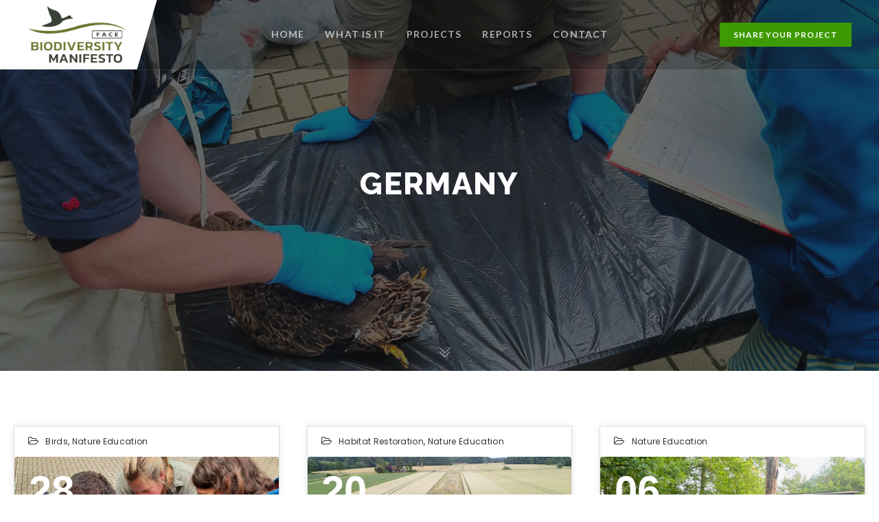

--- FILE ---
content_type: text/plain
request_url: https://www.google-analytics.com/j/collect?v=1&_v=j102&aip=1&a=1547206668&t=pageview&_s=1&dl=https%3A%2F%2Fwww.biodiversitymanifesto.com%2Ftag%2Fgermany%2F&ul=en-us%40posix&dt=Germany%20%7C%20FACE%20Biodiversity%20Manifesto&sr=1280x720&vp=1280x720&_u=YADAAEABAAAAACAAI~&jid=391287300&gjid=1642746708&cid=320335146.1768981620&tid=UA-86520166-1&_gid=1130747760.1768981620&_r=1&_slc=1&z=839713275
body_size: -579
content:
2,cG-M10QJPGE87

--- FILE ---
content_type: application/javascript
request_url: https://www.biodiversitymanifesto.com/wp-content/plugins/ut-shortcodes/js/ut.scplugin.min.js?ver=5.1.9
body_size: 12372
content:
(function($){"use strict";function is_ms_ie(){var ua=window.navigator.userAgent;var msie=ua.indexOf("MSIE ");return msie>0||!!navigator.userAgent.match(/Trident.*rv\:11\./)}function create_id(){return"-"+Math.random().toString(36).substr(2,9)}function inIframe(){var field="vc_editable";var url=window.location.href;if(url.indexOf("?"+field+"=")!==-1){return true}else if(url.indexOf("&"+field+"=")!==-1){return true}else{return false}}function InViewObserver(event,isInView){if(isInView){$(event.target).removeClass("outView").addClass("inView")}else{$(event.target).removeClass("inView").addClass("outView")}}window.UTImageObserver=lozad(".ut-lazy",{rootMargin:"100%",loaded:function(el){var $element=$(el);$element.delay(600).queue(function(){$element.addClass("ut-image-loaded");$element.siblings(".ut-box-shadow-lazy").addClass("ut-box-shadow-ready");$element.closest(".ut-image-gallery-item").addClass("ut-image-loaded");$element.closest(".ut-animate-image").addClass("ut-animate-image-ready").trigger("inview",_isElementInViewport($element));$.force_appear()})}});window.UTSimpleImageObserver=lozad(".ut-lozad",{rootMargin:"100%"});window.UTBackgroundImageObserver=lozad(".ut-background-lozad",{rootMargin:"100%",load:function(element){if(!$(element).hasClass("ut-pseudo-background")&&element.getAttribute("data-background-image")){element.style.backgroundImage="url('"+element.getAttribute("data-background-image").split(",").join("'),url('")+"')"}else if($(element).hasClass("ut-pseudo-background")&&element.getAttribute("data-background-image")){element.classList.add("ut-pseudo-background-loaded")}}});$(window).on("load",function(){UTImageObserver.observe();UTSimpleImageObserver.observe();UTBackgroundImageObserver.observe()});function get_animated_objects($all_appeared_elements,effect){var counter=0;$all_appeared_elements.each(function(){if($(this).hasClass(effect)){counter++}});return counter}var ut_letter_effects={"effect-1":{scale:[.3,1],opacity:[0,1],translateZ:0,easing:"easeOutExpo",duration:600,delay:function(el,i){return 70*(i+1)}},"effect-2":{scale:[4,1],opacity:[0,1],translateZ:0,easing:"easeOutExpo",duration:950,delay:function(el,i){return 70*i}},"effect-3":{opacity:[0,1],easing:"easeInOutQuad",duration:2250,delay:function(el,i){return 150*(i+1)}},"effect-4":{translateY:["1.1em",0],translateZ:0,duration:750,delay:function(el,i){return 50*i}},"effect-5":{translateY:["1.1em",0],translateX:["0.55em",0],translateZ:0,rotateZ:[180,0],duration:750,easing:"easeOutExpo",delay:function(el,i){return 50*i}},"effect-6":{scale:[0,1],duration:1500,elasticity:600,delay:function(el,i){return 45*(i+1)}},"effect-7":{rotateY:[-90,0],duration:1300,delay:function(el,i){return 45*i}},"effect-8":{translateX:[40,0],translateZ:0,opacity:[0,1],easing:"easeOutExpo",duration:1200,delay:function(el,i){return 50+30*i}},"effect-10":{translateY:[100,0],translateZ:0,opacity:[0,1],easing:"easeOutExpo",duration:1400,delay:function(el,i){return 50+30*i}},"effect-9":{opacity:[0,1],translateX:[40,0],translateZ:0,scaleX:[.3,1],easing:"easeOutExpo",duration:800,delay:function(el,i){return 150+25*i}},"effect-11":{translateY:[-100,0],easing:"easeOutExpo",duration:1400,delay:function(el,i){return 30*i}}};function ParseInt(numb){try{numb=parseInt(numb)}catch(e){}return numb}window.UT_Shortcodes={delay_this:true,start_delay:false,content:"",google_maps_loaded:false,isJson:function(str){try{JSON.parse(str)}catch(e){return false}return true},isHTML:function(str){},init:function(content){if(typeof content!==undefined&&typeof content==="string"&&!this.isJson(content)){this.content=content}this.init_fitvids();this.init_accordion();this.init_tabs();this.init_revealfx();this.init_progress_circles();this.init_skill_bars();this.init_count_up();this.init_animated_image();this.init_owl_gallery_slider();this.init_owl_testimonials();this.init_brands();this.init_word_rotators();this.init_icon_draw();this.init_parallax_quote();this.init_pie_charts();this.init_appear_effects();this.init_list_animation();this.init_image_gallery();this.init_react_carousel();this.init_portfolio_carousel();this.init_timeline();this.init_social_follow();this.init_twitter_rotator();this.init_comparison_slider();this.init_distortion();this.init_lightbox();this.init_video_lightbox();this.init_inline_videos();this.init_morphbox();this.init_yt_background_video();this.init_vimeo_background_video();this.init_google_maps();this.init_glitch();this.init_background_text();this.init_video_grid();this.init_mist()},init_mist:function(clear=false){if(clear){$(".ut-glitch-on-appear").off("inview");$(".bklyn-fancy-divider-animated").off("inview");$("[data-ut-auto-remove-wait]").parent().off("inview");$(".ut-animate-brand-logos").off("inview")}$(".ut-glitch-on-appear").on("inview",function(event,isInView){if(isInView){$(event.target).addClass($(event.target).data("ut-glitch-class"))}else{$(event.target).removeClass($(event.target).data("ut-glitch-class"))}});$(".bklyn-fancy-divider-animated").on("inview",function(event,isInView){if(isInView){var $this=$(this);setTimeout(function(){$this.removeClass("bklyn-fancy-divider-animated")},$this.data("animated-delay"))}});$("[data-ut-auto-remove-wait]").parent().on("inview",function(event,isInView){if(isInView){var $this=$(this);$this.delay($this.find(".ut-animate-brand-logos").data("ut-auto-remove-wait")).queue(function(){$this.find(".ut-animate-brand-logos").data("ut-wait",0).attr("data-ut-wait",0).trigger("inview",[true])})}});$(".ut-animate-brand-logos").on("inview",function(event,isInView){if(isInView){var $this=$(this),effect=$this.data("effect");$this.find(".ut-single-brand").each(function(index){var $that=$(this).find("img");$that.delay($this.data("delay")*index).queue(function(){$that.css("opacity","1").addClass(effect)})})}})},create_collection:function($elements){var $content_elements=$([]);$elements.each(function(){$content_elements=$content_elements.add($("#"+$(this).attr("id")))});return $content_elements},init_fitvids:function(){$(".ut-video:not(.ut-initialized), .entry-content:not(.ut-initialized), .ut-post-media:not(.ut-initialized), .entry-thumbnail:not(.ut-initialized)").ut_require_js({plugin:"fitVids",source:"fitVids",callback:function(element){if($(element).hasClass("ut-initialized")){return}element.addClass("ut-initialized").fitVids()}})},init_accordion:function(){$(".ut-accordion-module").not(".ut-initialized").ut_require_js({plugin:"accordion",source:"accordion",callback:function(element){element.each(function(index,current){if($(current).hasClass("ut-initialized")){return true}$(current).addClass("ut-initialized").find(".ut-accordion-module-item").accordion({transitionSpeed:$(current).find(".ut-accordion-module-item").data("transition"),singleOpen:$(current).hasClass("ut-accordion-module-group"),transitionEasing:$(current).find(".ut-accordion-module-item").data("easing")})})}})},init_tabs:function(){$(".bklyn-icon-tabs, .ut-accordion, .ut-nav-tabs").not(".ut-initialized").ut_require_js({plugin:"boostrap",source:"boostrap",callback:function(element){element.each(function(index,current){if($(current).hasClass("ut-initialized")){return true}})}})},init_revealfx:function(){$(".ut-reveal-fx-element").not(".ut-initialized").ut_require_js({plugin:"RevealFx",source:"revealfx",callback:function(element){element.each(function(index,element){if($(element).hasClass("ut-initialized")){return}$(element).addClass("ut-initialized");let current_reveal=new RevealFx(element,{isContentHidden:true,revealSettings:{bgcolor:$(element).data("reveal-bgcolor"),direction:$(element).data("reveal-direction"),duration:$(element).data("reveal-duration"),delay:$(element).data("reveal-delay"),onCover:function(contentEl){contentEl.style.opacity=1;$(element).addClass("ut-block-revealed");UTImageObserver.observe();if(window.ut_video_observer!==undefined){window.ut_video_observer.observe()}}}});$(element).on("inview",function(event,isInView){if(isInView){var $this=$(event.target);if($this.hasClass("ut-block-reveal-done")){return}$this.parent().removeClass("ut-element-with-block-reveal");current_reveal.reveal()}})})}});$(".ut-element-revealer-parent").each(function(){$(this).imagesLoaded({background:true},function(){}).always(function(){$(".ut-element-revealer").on("inview",function(event,isInView){if(isInView){$(event.target).addClass("inView");$(event.target).off("inView")}})})});$(document.body).on("webkitAnimationStart mozAnimationStart MSAnimationStart oanimationstart animationstart",".ut-element-revealer",function(){let $this=$(this);$this.parent().addClass("ut-element-is-revealing");let default_delay=1170;if($this.hasClass("ut-element-revealer-slow")){default_delay=1820}if($this.hasClass("ut-element-revealer-fast")){default_delay=650}$this.delay(default_delay).queue(function(){$this.parent().addClass("ut-element-revealer-covered")})});$(document.body).on("webkitAnimationEnd mozAnimationEnd MSAnimationEnd oanimationend animationend",".ut-element-revealer",function(){let $this=$(this);$this.dequeue().parent().addClass("ut-element-revealer-ready");$.force_appear()})},init_progress_circles:function(clear=false){var $progress_circles=$(".bkly-progress-circle");if($progress_circles.hasClass("ut-initialized")){return}$progress_circles.addClass("ut-initialized");if(clear){$progress_circles.off("inview")}$progress_circles.on("inview",function(event,isInView){var $this=$(event.target),$circle=$this.children(".bkly-progress-svg");if(isInView){var totalProgress=$circle.find(".circle").attr("stroke-dasharray"),progress=$circle.parent().data("circle-percent");$circle.find(".stroke").get(0).style["stroke-dashoffset"]=502.4+totalProgress*progress/100;$circle.find(".circle").get(0).style["stroke-dashoffset"]=totalProgress*progress/100}else{if($circle.data("animateonce")==="no"){$circle.find(".stroke").get(0).style["stroke-dashoffset"]=502.4;$circle.find(".circle").get(0).style["stroke-dashoffset"]=0}else{$this.off("inview")}}})},init_skill_bars:function(clear=false){var $skill_bars=$(".ut-skill-active");if(this.content){var $container=$(this.content).find(".ut-skill-active");if($container.length){$skill_bars=this.create_collection($container)}}if($skill_bars.hasClass("ut-initialized")){return}$skill_bars.addClass("ut-initialized");if(clear){$skill_bars.off("inview")}$skill_bars.on("inview",function(event,isInView){var $this=$(event.target),bar_width=$this.data("width");if(isInView){if($this.hasClass("ut-skill-progress-thin")){$this.addClass("ut-already-visible").width(bar_width+"%")}else{$this.addClass("ut-already-visible").animate({width:bar_width+"%"},$this.data("speed"))}}else{if($this.data("animateonce")==="no"){$this.stop(true,true).css("width",0)}}})},init_count_up:function(){$('.ut-counter[data-type="slot"]').not(".ut-initialized").ut_require_js({plugin:"utSlotMachine",source:"slot",callback:function(element){if(element.hasClass("ut-initialized")){return}element.addClass("ut-initialized");if(this.content){var $container=$(this.content).find(".ut-counter");if($container.length){element=this.create_collection($container)}}element.utSlotMachine();const logicTrigger=function(){element.on("inview",function(event,isInView){if(isInView){var $this=$(event.target);$("<"+$this.data("prefix-tag")+' class="ut-count-prefix">'+$this.data("prefix")+"</"+$this.data("prefix-tag")+">").prependTo($this.find(".ut-count"));$("<"+$this.data("suffix-tag")+' class="ut-count-suffix">'+$this.data("suffix")+"</"+$this.data("suffix-tag")+">").appendTo($this.find(".ut-count"));$(event.target).off("inview")}})};$("body").on("ut-preload-done",function(){logicTrigger()});logicTrigger()}});$('.ut-counter[data-type="countup"]').not(".ut-initialized").ut_require_js({plugin:"CountUp",source:"countup",callback:function(element){if(element.hasClass("ut-initialized")){return}element.addClass("ut-initialized");if(this.content){var $container=$(this.content).find(".ut-counter");if($container.length){element=this.create_collection($container)}}const logicTriggerE=function(){element.on("inview",function(event,isInView){if(isInView){var $this=$(event.target);var options={useEasing:true,useGrouping:true,separator:$this.data("sep-sign"),decimal:".",decimalPlaces:$this.data("decimal-places"),prefix:"<"+$this.data("prefix-tag")+' class="ut-count-prefix">'+$this.data("prefix")+"</"+$this.data("prefix-tag")+">",suffix:"<"+$this.data("suffix-tag")+' class="ut-count-suffix">'+$this.data("suffix")+"</"+$this.data("suffix-tag")+">"};var count=new CountUp($this.find(".ut-count").attr("id"),0,$this.data("counter"),$this.data("decimals"),$this.data("speed")/1e3,options);count.start();$this.off("inview")}})};$("body").on("ut-preload-done",function(){logicTriggerE()});logicTriggerE()}})},init_animated_image:function(){var $animated_image=$(".ut-animate-image");$animated_image.each(function(index,element){var _$animated_image=$(element);if(_$animated_image.hasClass("ut-initialized")){return}_$animated_image.addClass("ut-initialized");_$animated_image.on("inview",function(event,isInView){var $this=$(event.target),effect=$this.data("effect");if(isInView){if($this.hasClass("ut-animation-complete")||$this.hasClass("ut-element-is-animating")||!$this.hasClass("ut-animate-image-ready")){return false}if($this.data("animation-duration")){$this.css("animation-duration",$this.data("animation-duration"))}if($this.data("animation-between")){$this.css("animation-delay",$this.data("animation-between"))}$this.delay($this.data("delay")).queue(function(){$this.css("opacity","1").addClass(effect).dequeue()})}else{if($this.hasClass("ut-animation-complete")||$this.hasClass("ut-element-is-animating")){return}if($this.data("animateonce")==="no"){$this.clearQueue().removeClass(effect).css("opacity","0").dequeue()}else{if($this.hasClass(effect)){$this.addClass("ut-animation-complete");$this.off("inview")}}}})})},init_owl_gallery_slider:function(){$(".ut-owl-gallery-slider, .ut-bkly-qt-rotator > .owl-carousel").not(".ut-initialized").ut_require_js({plugin:"owlCarousel",source:"owl",callback:function(element){element.each(function(index,element){if($(element).hasClass("ut-initialized")){return}$(element).addClass("ut-initialized");var owl_settings=$(element).attr("data-settings");if(owl_settings.includes('"')){owl_settings=JSON.parse(owl_settings.replace(/\\/g,""))}else{owl_settings=JSON.parse(owl_settings)}$(element).owlCarousel(owl_settings);if(site_settings.lg_type==="lightgallery"&&owl_settings.lightbox!=="no"||is_ms_ie()){$(element).ut_require_js({plugin:"lightGallery",source:"lightGallery",callback:function(element){let alreadyInit=false;if(!alreadyInit){element.lightGallery({selector:".owl-item .for-lightbox",hash:false,thumbnail:false,exThumbImage:"data-exthumbimage",getCaptionFromTitleOrAlt:"true",download:ParseInt(site_settings.lg_download),mode:site_settings.lg_mode})}if(owl_settings.autoplay){element.on("onAfterOpen.lg",function(){element.trigger("stop.owl.autoplay")});element.on("onCloseAfter.lg",function(){element.trigger("play.owl.autoplay")})}}})}if(site_settings.lg_type==="morphbox"&&!is_ms_ie()){var $morphbox_app=$("#ut-morph-box-app");if(owl_settings.autoplay){$morphbox_app.on("onAfterOpen.utmorph",function(){$(element).trigger("stop.owl.autoplay")});$morphbox_app.on("onAfterClose.utmorph",function(){$(element).trigger("play.owl.autoplay")})}}if($(element).hasClass("ut-owl-gallery-slider-with-media")){var selector=site_settings.lg_type==="morphbox"&&!is_ms_ie()?".ut-owl-video-link":".owl-item .for-lightbox";$(element).ut_require_js({plugin:"lightGallery",source:"lightGallery",callback:function(element){let alreadyInit=false;if(!alreadyInit){element.lightGallery({selector:selector,hash:false,thumbnail:false,exThumbImage:"data-exthumbimage",getCaptionFromTitleOrAlt:"true",download:ParseInt(site_settings.lg_download),mode:site_settings.lg_mode})}if(owl_settings.autoplay){element.on("onAfterOpen.lg",function(){element.trigger("stop.owl.autoplay")});element.on("onCloseAfter.lg",function(){element.trigger("play.owl.autoplay")})}}})}})}})},init_owl_testimonials:function(){$(".ut-bkly-testimonial-rotator > .owl-carousel").not(".ut-initialized").ut_require_js({plugin:"owlCarousel",source:"owl",callback:function(element){element.each(function(index,element){if($(element).hasClass("ut-initialized")){return}$(element).addClass("ut-initialized");var owl_settings=$(element).attr("data-settings");if(owl_settings.includes('"')){owl_settings=JSON.parse(owl_settings.replace(/\\/g,""))}else{owl_settings=JSON.parse(owl_settings)}owl_settings.onRefresh=function(){$(element).find("div.owl-item").height("")};owl_settings.onRefreshed=function(){$(element).find("div.owl-item").height($(element).height())};$(element).owlCarousel(owl_settings);$(element).on("click",".owl-item.active:not(.center)",function(){if($(this).prev().hasClass("center")){$(element).trigger("next.owl.carousel")}else{$(element).trigger("prev.owl.carousel")}})})}})},init_brands:function(){$(".ut-brands-carousel").not(".ut-initialized").ut_require_js({plugin:"flickity",source:"flickity",callback:function(element){element.each(function(index,element){if($(element).hasClass("ut-initialized")){return true}$(element).addClass("ut-initialized");var flickity_settings=$(element).data("settings");$(element).flickity({cellAlign:"left",wrapAround:true,groupCells:1,lazyLoad:flickity_settings.lazyLoad,imagesLoaded:true,pageDots:flickity_settings.pageDots,autoPlay:flickity_settings.autoPlay,pauseAutoPlayOnHover:false,prevNextButtons:flickity_settings.prevNextButtons,arrowShape:"",on:{ready:function(){if(flickity_settings.pageDots){$(".flickity-page-dots").appendTo($(element).parent().find(".ut-brands-dots"))}}}});if(flickity_settings.autoPlay){$(element).flickity("playPlayer");$(element).on("mouseleave",function(){$(element).flickity("playPlayer")})}$(element).imagesLoaded(function(){$(element).flickity("resize")})})}})},decodeHtml:function(html){var txt=document.createElement("textarea");txt.innerHTML=html;return txt.value},init_word_rotators:function(){$(".ut-word-rotator-classic").not(".ut-initialized").each(function(){var $this=$(this);if($this.hasClass("ut-initialized")){return true}$this.addClass("ut-initialized");var word_rotator_settings=$this.attr("data-settings"),ut_rotator_words=window.ut_rotator_words[$this.data("id")],counter=0;if(word_rotator_settings.includes('"')){word_rotator_settings=JSON.parse(word_rotator_settings.replace(/\\/g,""))}else{word_rotator_settings=JSON.parse(word_rotator_settings)}if($this.closest("#ut-hero").length&&$this.closest("#ut-hero").hasClass("ut-hero-imagefader-background")){$("ul.ut-image-fader li","#ut-hero").on("webkitAnimationStart mozAnimationStart MSAnimationStart oanimationstart animationstart",function(){var indx=$(this).index();if(counter>0){$this.fadeOut(726,function(){var data_word=ut_rotator_words[indx].replace(/<(?:.|\n)*?>/gm,"");if(word_rotator_settings.glitch!=="off"){$this.html('<div class="ut-glitch-on-appear ut-simple-glitch-text-'+word_rotator_settings.glitch+'" data-title="'+data_word+'">'+ut_rotator_words[indx]+"</div>").fadeIn(726)}else{$this.html('<div data-title="'+data_word+'">'+ut_rotator_words[indx]+"</div>").fadeIn(726)}})}counter++});$("ul.ut-image-fader li","#ut-hero").on("animationiteration",function(){var indx=$(this).index();$this.fadeOut(726,function(){var data_word=ut_rotator_words[indx].replace(/<(?:.|\n)*?>/gm,"");if(word_rotator_settings.glitch!=="off"){$this.html('<div class="ut-glitch-on-appear ut-simple-glitch-text-'+word_rotator_settings.glitch+'" data-title="'+data_word+'">'+ut_rotator_words[indx]+"</div>").fadeIn(726)}else{$this.html('<div data-title="'+data_word+'">'+ut_rotator_words[indx]+"</div>").fadeIn(726)}})})}else{var ut_word_rotator=function(){setInterval(function(){var word=ut_rotator_words[counter=(counter+1)%ut_rotator_words.length],data_word=word.replace(/<(?:.|\n)*?>/gm,"");if(word_rotator_settings.glitch!=="off"){$this.fadeOut(word_rotator_settings.effect_timer,function(){$(this).html('<div class="ut-glitch-on-appear ut-simple-glitch-text-'+word_rotator_settings.glitch+'" data-title="'+data_word+'">'+word+"</div>").fadeIn(word_rotator_settings.effect_timer)})}else{$this.fadeOut(word_rotator_settings.effect_timer,function(){$(this).html('<div data-title="'+data_word+'">'+word+"</div>").fadeIn(word_rotator_settings.effect_timer)})}},word_rotator_settings.timer)};if(typeof preloader_settings!=="undefined"&&word_rotator_settings.wait_for_preloader==="true"){var check_loader_status=setInterval(function(){if(!preloader_settings.loader_active){ut_word_rotator();clearInterval(check_loader_status)}},50)}else{ut_word_rotator()}}});$(".ut-word-rotator-typewriter").not(".ut-initialized").ut_require_js({plugin:"Typewriter",source:"typewriter",callback:function(element){element.each(function(index,element){var $this=$(element);if($this.hasClass("ut-initialized")){return true}$this.addClass("ut-initialized");var word_rotator_settings=$this.attr("data-settings"),ut_rotator_words=window.ut_rotator_words[$this.data("id")],counter=0;if(word_rotator_settings.includes('"')){word_rotator_settings=JSON.parse(word_rotator_settings.replace(/\\/g,""))}else{word_rotator_settings=JSON.parse(word_rotator_settings)}var typewriter=new Typewriter(this,{loop:true,cursor:word_rotator_settings.cursor,wrapperClassName:"ut-typewriter-word",cursorClassName:"ut-typewriter-cursor"});if($this.closest("#ut-hero").length&&$this.closest("#ut-hero").hasClass("ut-hero-imagefader-background")){$("ul.ut-image-fader li","#ut-hero").on("webkitAnimationStart mozAnimationStart MSAnimationStart oanimationstart animationstart",function(){var indx=$(this).index();if(counter>0){var word=ut_rotator_words[indx],data_word=word.replace(/<(?:.|\n)*?>/gm,"");if(word_rotator_settings.glitch!=="off"){$(".ut-word-rotator",$this).fadeOut(726,function(){$(".ut-word-rotator",$this).html('<div class="ut-glitch-on-appear ut-simple-glitch-text-'+word_rotator_settings.glitch+'" data-title="'+data_word+'">'+word+"</div>").fadeIn(726)})}else{$(".ut-word-rotator",$this).fadeOut(726,function(){$(".ut-word-rotator",$this).html('<div data-title="'+data_word+'">'+word+"</div>").fadeIn(726)})}}counter++});$("ul.ut-image-fader li","#ut-hero").on("animationiteration",function(){var indx=$(this).index();var word=ut_rotator_words[indx],data_word=word.replace(/<(?:.|\n)*?>/gm,"");if(word_rotator_settings.glitch!=="off"){$(".ut-word-rotator",$this).fadeOut(726,function(){$(".ut-word-rotator",$this).html('<div class="ut-glitch-on-appear ut-simple-glitch-text-'+word_rotator_settings.glitch+'" data-title="'+data_word+'">'+word+"</div>").fadeIn(726)})}else{$(".ut-word-rotator",$this).fadeOut(726,function(){$(".ut-word-rotator",$this).html('<div data-title="'+data_word+'">'+word+"</div>").fadeIn(726)})}})}else{var ut_word_rotator=function(){for(var i=0;i<ut_rotator_words.length;i++){typewriter.typeString(UT_Shortcodes.decodeHtml(ut_rotator_words[i])).callFunction(function(){if(word_rotator_settings.glitch!=="off"){$this.addClass("ut-glitch-on-appear ut-simple-glitch-text-"+word_rotator_settings.glitch)}}).pauseFor(2500).deleteAll().callFunction(function(){if(word_rotator_settings.glitch!=="off"){$this.removeClass("ut-glitch-on-appear ut-simple-glitch-text-"+word_rotator_settings.glitch)}})}typewriter.start()};if(typeof preloader_settings!=="undefined"&&word_rotator_settings.wait_for_preloader==="true"){var check_loader_status=setInterval(function(){if(!preloader_settings.loader_active){ut_word_rotator();clearInterval(check_loader_status)}},50)}else{ut_word_rotator()}}})}});$(".ut-word-rotator-reveal").each(function(){var $this=$(this);if($this.hasClass("ut-initialized")){return true}$this.addClass("ut-initialized")})},init_icon_draw:function(){$(".ut-vivus-draw").not(".ut-initialized").ut_require_js({plugin:"Vivus",source:"vivus",callback:function(element){element.each(function(index,element){let triggered=false;const $this=$(element);var draw_settings=$this.attr("data-settings");if(draw_settings.includes('"')){draw_settings=JSON.parse(draw_settings.replace(/\\/g,""))}else{draw_settings=JSON.parse(draw_settings)}if(draw_settings.draw_svg_icons==="no"){return true}$this.data("ut-vivus",new Vivus(element,{duration:draw_settings.draw_svg_duration,type:draw_settings.draw_svg_type,start:"inViewport",onReady:function(obj){if(obj.el.classList){obj.el.classList.add("ut-svg-loaded")}else{obj.el.setAttribute("class","ut-svg-loaded")}}}));$this.data("ut-vivus").stop();const drawEvent=function(event){setTimeout(function(){$(event.target).dequeue().delay(20).queue(function(){$this.data("ut-vivus").play();$(event.target).dequeue()})},$this.data("settings").draw_svg_delay||0)};$this.on("inview",function(event,isInView){if(isInView){drawEvent(event);$this.addClass("ut-initialized")}})})}})},init_parallax_quote:function(){$(".ut-parallax-quote.ut-reveal-fx").not(".ut-initialized").ut_require_js({plugin:"RevealFx",source:"revealfx",callback:function(element){element.each(function(index,element){var $this=$(element);if($this.hasClass("ut-initialized")){return true}$this.addClass("ut-initialized");if($(".ut-parallax-quote-title",$this).prev(".ut-parallax-icon-wrap").length){var reveal_icon=new RevealFx($(".ut-parallax-quote-title",$this).prev(".ut-parallax-icon-wrap").get(0),{revealSettings:{bgcolor:$this.data("revealfx-color"),onCover:function(contentEl){contentEl.style.opacity=1;if($(contentEl).find(".ut-vivus-draw").length){$(contentEl).find(".ut-vivus-draw").removeClass("ut-initialized");UT_Shortcodes.init_icon_draw()}}}})}var reveal_title=new RevealFx($(".ut-parallax-quote-title",$this).get(0),{revealSettings:{bgcolor:$this.data("revealfx-color"),onCover:function(contentEl){contentEl.style.opacity=1}}});if($(".ut-parallax-quote-name-wrap",$this).length){var reveal_cite=new RevealFx($(".ut-parallax-quote-name-wrap",$this).get(0),{revealSettings:{bgcolor:$this.data("revealfx-color"),onCover:function(contentEl){contentEl.style.opacity=1}}})}$this.on("inview",function(event,isInView){if(isInView){var $that=$(".ut-parallax-quote-title",$(event.target));$that.parent().removeClass("ut-element-with-block-reveal");reveal_title.reveal();if($(".ut-parallax-quote-name-wrap",$that.next().next("div")).length){setTimeout(function(){reveal_cite.reveal()},200)}if($that.prev(".ut-parallax-icon-wrap").length){setTimeout(function(){reveal_icon.reveal()},200)}$(event.target).off("inview")}})})}})},init_pie_charts:function(){$(".ut-pie-chart").not(".ut-initialized").ut_require_js({plugin:"Chart",source:"pie_chart",callback:function(element){element.each(function(index,element){var $this=$(element);if($this.hasClass("ut-initialized")){return true}$this.addClass("ut-initialized");var ut_pie_canvas=element.getContext("2d");var pie_settings=$this.attr("data-settings");if(pie_settings.includes('"')){pie_settings=JSON.parse(pie_settings.replace(/\\/g,""))}else{pie_settings=JSON.parse(pie_settings)}pie_settings.options.tooltips.callbacks={label:function(tooltipItem,chart){return chart.datasets[0].data[tooltipItem.index]+" "+chart.labels[tooltipItem.index]}};var ut_pie_chart=new Chart(ut_pie_canvas,pie_settings)})}})},init_appear_effects:function(){$("[data-appear-effect]").not(".ut-initialized").ut_require_js({plugin:"anime",source:"anime",callback:function(element){element.each(function(index,element){var $this=$(element),span_classes=$this.find("span").attr("class");if($this.hasClass("ut-initialized")){return true}$this.addClass("ut-initialized");const logicTrigger=function(){$this.on("inview",function(event,isInView){if(isInView){var $that=$(event.target),effect=$that.data("appear-effect");var that=this;if($that.find("a").length){that=$that.find("a").get(0)}if(!$that.hasClass("ut-effect-letter-split")){var all_words=that.textContent.split(" ");that.innerHTML="";for(var i=0;i<all_words.length;i++){var word=all_words[i].replace(/\S/g,"<ut-letter class='ut-effect-letter'>$&</ut-letter>");that.innerHTML+='<span class="'+span_classes+'">'+word+"</span>";if(i+1<all_words.length){that.innerHTML+=" "}}$that.addClass("ut-effect-letter-split")}var targets=that.querySelectorAll(".ut-effect-letter");ut_letter_effects[effect].targets=targets;ut_letter_effects[effect].begin=function(){$that.addClass("ut-effect-letter-animated")};anime.timeline({loop:false}).add(ut_letter_effects[effect])}})};$("body").on("ut-preload-done",function(){logicTrigger()});$(window).on("load",logicTrigger);logicTrigger()})}})},init_list_animation:function(){$(".bklyn-fancy-list-animated").each(function(){var $this=$(this);$this.on("inview",function(event,isInView){if(isInView){$this.find("li").each(function(i){var $that=$(this);setTimeout(function(){$that.addClass("appeared")},i*150)});$this.off("inview")}})});$(".ut-table-menu-animated").each(function(){var $this=$(this);$this.on("inview",function(event,isInView){if(isInView){$this.find(".ut-table-menu-top").each(function(i){var $that=$(this);setTimeout(function(){$that.addClass("appeared")},i*150)});$this.off("inview")}})})},init_isotope:function(element){let isoOptions={itemSelector:".ut-image-gallery-item-wrap",masonry:{columnWidth:".ut-image-gallery-sizer",gutter:element.data("mason-gal-gutter")}};if($(window).width()>767&&$(window).width()<=1024){isoOptions.masonry.gutter=element.data("mason-gal-gutter-tablet")}if($(window).width()<=767){isoOptions.masonry.gutter=element.data("mason-gal-gutter-mobile")}if(element.data("isotope")){if($(window).width()>=1025){element.data("isotope").options.masonry.gutter=element.data("mason-gal-gutter")}if($(window).width()>767&&$(window).width()<=1024){element.data("isotope").options.masonry.gutter=element.data("mason-gal-gutter-tablet")}if($(window).width()<=767){element.data("isotope").options.masonry.gutter=element.data("mason-gal-gutter-mobile")}element.isotope("reloadItems")}else{element.isotope(isoOptions)}},init_image_gallery:function(){let $gallery_modules=$(".ut-image-gallery-module");if(site_settings.lg_type==="lightgallery"){$gallery_modules.ut_require_js({plugin:"lightGallery",source:"lightGallery",callback:function(element){element.lightGallery({selector:".ut-vc-images-lightbox-group-image",exThumbImage:"data-exthumbimage",download:ParseInt(site_settings.lg_download),mode:site_settings.lg_mode,hash:false})}})}$gallery_modules.each(function(index,element){var $this=$(element);if($this.hasClass("ut-initialized")){return true}if($this.data("mason-gal")){$this.ut_require_js({plugin:"isotope",source:"isotope",callback:function(element){if(element.hasClass("ut-isotope-ready")){return}UT_Shortcodes.init_isotope(element);$(window).utresize(function(){UT_Shortcodes.init_isotope(element)});element.addClass("ut-isotope-ready")}})}var gallery_settings=$this.attr("data-settings");if(gallery_settings.includes('"')){gallery_settings=JSON.parse(gallery_settings.replace(/\\/g,""))}else{gallery_settings=JSON.parse(gallery_settings)}if(gallery_settings.lazy&&(!gallery_settings.animate||gallery_settings.animate&&!gallery_settings.effect)){if($this.data("mason-gal")){$(".ut-image-gallery-item-wrap",$this).appear();$this.on("appear",".ut-image-gallery-item-wrap",function(event,$all_appeared_elements){var $that=$(this);if(!$that.children(".ut-image-gallery-item").hasClass("ut-image-loaded")){return}$that.delay(100*($all_appeared_elements.index(this)-get_animated_objects($all_appeared_elements,"appeared"))).queue(function(){$that.children(".ut-image-gallery-item").addClass("appeared")})})}else{$(".ut-image-gallery-item",$this).appear();$this.on("appear",".ut-image-gallery-item",function(event,$all_appeared_elements){var $that=$(this);if(!$that.hasClass("ut-image-loaded")){return}$that.delay(100*($all_appeared_elements.index(this)-get_animated_objects($all_appeared_elements,"appeared"))).queue(function(){$that.addClass("appeared")})})}}if(gallery_settings.animate&&gallery_settings.effect){$(".ut-animate-gallery-element",$this).appear();var delay_this=true,start_delay=false;function function_check_for_delay(){if(delay_this){if(!start_delay){start_delay=true;setTimeout(function(){delay_this=false;$.force_appear()},gallery_settings.global_delay_timer)}return true}else{return false}}$this.on("appear",".ut-animate-gallery-element",function(event,$all_appeared_elements){if(gallery_settings.global_delay_animation){if(function_check_for_delay()){return false}}var $that=$(this),effect=$that.data("effect");if(gallery_settings.lazy){if(!$that.hasClass("ut-image-loaded")){return true}}if($that.hasClass("ut-animation-complete")||$that.hasClass("ut-element-is-animating")){return}if($that.data("animation-duration")){$that.css("animation-duration",$that.data("animation-duration"))}if(gallery_settings.delay_animation){$that.delay(gallery_settings.delay_timer*($all_appeared_elements.index(this)-get_animated_objects($all_appeared_elements,effect))).queue(function(){$that.css("opacity","1").addClass(effect).dequeue();$that.addClass("appeared")})}else{$that.delay($that.data("delay")).queue(function(){$that.css("opacity","1").addClass(effect).dequeue();$that.addClass("appeared")})}$that.one("webkitAnimationEnd oanimationend msAnimationEnd animationend",function(e){$that.addClass("ut-animation-done")})});$this.on("disappear",".ut-animate-gallery-element",function(){var $that=$(this),effect=$that.data("effect");if(gallery_settings.lazy){if(!$that.hasClass("ut-image-loaded")){return true}}if($that.hasClass("ut-animation-complete")||$that.hasClass("ut-element-is-animating")){return}if($that.data("animateonce")==="no"){$that.parent().removeClass("ut-animation-done");$that.clearQueue().removeClass(effect).css("opacity","0").dequeue()}else{if($that.hasClass(effect)){$that.addClass("ut-animation-complete")}}})}$this.addClass("ut-initialized")})},init_react_carousel:function(){$(".ut-react-carousel").ut_require_js({plugin:"reactslider",source:"reactslider",ieblock:true})},init_masonry_grid:function(){$(".ut-masonry-grid").ut_require_js({plugin:"utmasonry",source:"masonry",callback:function(element){element.each(function(index,current){$(current).utmasonry({columns:$(current).data("columns"),tcolumns:$(current).data("tcolumns"),mcolumns:$(current).data("mcolumns"),itemClass:"ut-grid-item",unitHeight:$(current).data("column-height")});$(current).addClass("layoutComplete");$.force_appear()})}})},get_grid_size:function($container){var columns="";if($(window).width()<=767){columns=1}else if($(window).width()>=767&&$(window).width()<=1024){columns=2}else{columns=$container.data("columns")}return $container.width()/columns},init_portfolio_carousel:function(){$(".ut-portfolio-carousel").ut_require_js({plugin:"flexslider",source:"flexslider",callback:function(element){element.each(function(index,current){if($(current).hasClass("ut-initialized")){return true}$(current).flexslider({animation:"slide",controlNav:false,animationLoop:false,slideshow:false,itemWidth:UT_Shortcodes.get_grid_size($(current)),itemMargin:0,touch:true,start:function(){$(".ut-lazy-wait",element).each(function(index,element){$(element).removeClass("ut-lazy-wait");if(inIframe()){UT_Adaptive_Images.load_responsive_image(element)}})}});$(window).utresize(function(){$(current).removeData("flexslider").flexslider({animation:"slide",controlNav:false,animationLoop:false,slideshow:false,itemWidth:UT_Shortcodes.get_grid_size($(current)),itemMargin:0,touch:true})});$(current).addClass("ut-initialized")})}})},init_timeline:function(){$(".ut-simple-time-line-wrap").not(".ut-initialized").each(function(index,element){var $this=$(element);if($this.hasClass("ut-initialized")){return true}$this.addClass("ut-initialized");var timeline_settings=$this.attr("data-settings");if(timeline_settings.includes('"')){timeline_settings=JSON.parse(timeline_settings.replace(/\\/g,""))}else{timeline_settings=JSON.parse(timeline_settings)}if(timeline_settings.animate){$(".ut-simple-time-line-event-animation, .ut-simple-time-line-event-marker",$this).appear();var delay_this=true,start_delay=false;function function_check_for_delay(){if(delay_this){if(!start_delay){start_delay=true;setTimeout(function(){delay_this=false;$.force_appear()},timeline_settings.global_delay_timer)}return true}else{return false}}$this.on("appear",".ut-simple-time-line-event-animation",function(event,$all_appeared_elements){if(timeline_settings.global_delay_animation){if(function_check_for_delay()){return true}}var $that=$(this),effect=$that.data("effect");if($that.hasClass("ut-animation-complete")||$that.hasClass("ut-element-is-animating")){return}if($that.data("animation-duration")){$that.css("animation-duration",$that.data("animation-duration"))}if(timeline_settings.delay_animation){$that.delay(timeline_settings.delay_timer*($all_appeared_elements.index(this)-get_animated_objects($all_appeared_elements,effect))).queue(function(){$that.css("opacity","1").addClass(effect).dequeue()})}else{$that.delay($that.data("delay")).queue(function(){$that.css("opacity","1").addClass(effect).dequeue()})}$that.one("webkitAnimationEnd oanimationend msAnimationEnd animationend",function(e){$that.addClass("ut-animation-done")})});if(timeline_settings.animation_style_marker!=="none"){$this.on("appear",".ut-simple-time-line-event-marker",function(event,$all_appeared_elements){if(timeline_settings.global_delay_animation){if(function_check_for_delay()){return true}}var $that=$(this),effect=$that.data("effect");if($that.hasClass("ut-animation-complete")||$that.hasClass("ut-element-is-animating")){return}if($that.data("animation-duration")){$that.css("animation-duration",$that.data("animation-duration"))}if(timeline_settings.delay_animation){$that.delay(timeline_settings.delay_timer_marker*($all_appeared_elements.index(this)-get_animated_objects($all_appeared_elements,effect))).queue(function(){$that.css("opacity","1").addClass(effect).dequeue()})}else{$that.delay($that.data("delay")).queue(function(){$that.css("opacity","1").addClass(effect).dequeue()})}$that.one("webkitAnimationEnd oanimationend msAnimationEnd animationend",function(e){$that.addClass("ut-animation-done")})})}$this.on("disappear",".ut-simple-time-line-event-animation",function(){var $that=$(this),effect=$that.data("effect");if($that.hasClass("ut-animation-complete")||$that.hasClass("ut-element-is-animating")){return}if($that.data("animateonce")==="no"){$that.parent().removeClass("ut-animation-done");$that.clearQueue().removeClass(effect).css("opacity","0").dequeue()}else{if($that.hasClass(effect)){$that.addClass("ut-animation-complete")}}})}})},init_social_follow:function(){$(".ut-social-follow-module").not(".ut-initialized").each(function(index,element){var $this=$(element);if($this.hasClass("ut-initialized")){return true}$this.addClass("ut-initialized");var social_settings=$this.attr("data-settings");if(social_settings.includes('"')){social_settings=JSON.parse(social_settings.replace(/\\/g,""))}else{social_settings=JSON.parse(social_settings)}if(social_settings.animate){$(".ut-animate-social-follow-element",$this).appear();$this.on("appear",".ut-animate-social-follow-element",function(event,$all_appeared_elements){var $that=$(this),effect=$that.data("effect");function social_animation(current){if($that.hasClass("ut-animation-complete")||$that.hasClass("ut-element-is-animating")){return}if($that.data("animation-duration")){$that.css("animation-duration",$that.data("animation-duration"))}if(social_settings.delay_animation){$that.delay(social_settings.delay_timer*($all_appeared_elements.index(current)-get_animated_objects($all_appeared_elements,effect))).queue(function(){$that.css("opacity","1").addClass(effect).dequeue()})}else{$that.delay($that.data("delay")).queue(function(){$that.css("opacity","1").addClass(effect).dequeue()})}$that.one("webkitAnimationEnd oanimationend msAnimationEnd animationend",function(e){$that.addClass("ut-animation-done")})}if(social_settings.global_delay_animation){$that.delay(social_settings.global_delay_timer).queue(function(){$that.dequeue();social_animation(this)})}else{social_animation(this)}});$this.on("disappear",".ut-animate-social-follow-element",function(){var $that=$(this),effect=$that.data("effect");if($that.hasClass("ut-animation-complete")||$that.hasClass("ut-element-is-animating")){return}if($that.data("animateonce")==="no"){$that.parent().removeClass("ut-animation-done");$that.clearQueue().removeClass(effect).css("opacity","0").dequeue()}else{if($that.hasClass(effect)){$that.addClass("ut-animation-complete")}}})}})},init_twitter_rotator:function(){$(".ut-twitter-rotator").not(".ut-initialized").ut_require_js({plugin:"flexslider",source:"flexslider",callback:function(element){element.each(function(index,element){var $this=$(element);if($this.hasClass("ut-initialized")){return true}$this.addClass("ut-initialized");if($this.data("avatar")==="on"){$this.children(":first").flexslider({animation:"fade",directionNav:false,controlNav:false,smoothHeight:true,animationLoop:true,slideshow:$this.data("autoplay"),slideshowSpeed:$this.data("speed"),slideToStart:0,prevText:"",nextText:""});$this.children(":first").next().flexslider({animation:"slide",directionNav:true,controlNav:false,slideshow:$this.data("autoplay"),smoothHeight:true,animationLoop:true,sync:$this.children(":first"),slideshowSpeed:$this.data("speed"),slideToStart:0,prevText:"",nextText:""})}else{$this.children(":first").flexslider({useCSS:false,animation:"fade",directionNav:true,controlNav:false,smoothHeight:false,animationLoop:true,slideshow:$this.data("autoplay"),slideshowSpeed:$this.data("speed"),prevText:"",nextText:""})}})}})},addParam:function(uri,key,value){var re=new RegExp("([?&])"+key+"=.*?(&|$)","i");var separator=uri.indexOf("?")!==-1?"&":"?";if(uri.match(re)){return uri.replace(re,"$1"+key+"="+value+"$2")}else{return uri+separator+key+"="+value}},init_google_map:async function(element){var map_settings=$(element).attr("data-settings");if(map_settings.includes('"')){map_settings=JSON.parse(map_settings.replace(/\\/g,""))}else{map_settings=JSON.parse(map_settings)}const{Map}=await google.maps.importLibrary("maps");const map=new Map(element,map_settings);var geocoder=new google.maps.Geocoder;geocoder.geocode({address:$(element).data("address")},function(results,status){if(status===google.maps.GeocoderStatus.OK){new google.maps.Marker({position:results[0].geometry.location,icon:map_settings.marker,map:map});map.setCenter(results[0].geometry.location);$(element).addClass("ut-initialized")}})},init_google_maps:function(){var $maps=$(".ut-advanced-google-map"),that=this;if($maps.length){(g=>{var h,a,k,p="The Google Maps JavaScript API",c="google",l="importLibrary",q="__ib__",m=document,b=window;b=b[c]||(b[c]={});var d=b.maps||(b.maps={}),r=new Set,e=new URLSearchParams,u=()=>h||(h=new Promise(async(f,n)=>{await(a=m.createElement("script"));e.set("libraries",[...r]+"");for(k in g)e.set(k.replace(/[A-Z]/g,t=>"_"+t[0].toLowerCase()),g[k]);e.set("callback",c+".maps."+q);a.src=`https://maps.${c}apis.com/maps/api/js?`+e;d[q]=f;a.onerror=()=>h=n(Error(p+" could not load."));a.nonce=m.querySelector("script[nonce]")?.nonce||"";m.head.append(a)}));d[l]?console.warn(p+" only loads once. Ignoring:",g):d[l]=(f,...n)=>r.add(f)&&u().then(()=>d[l](f,...n))})({key:$maps.data("key"),v:"weekly"});$maps.not(".ut-initialized").each(function(index,element){UT_Shortcodes.init_google_map(element)})}},init_comparison_slider:function(){$(".ut-comparison-container").not(".ut-initialized").ut_require_js({plugin:"comparison",source:"comparison",callback:function(element){element.each(function(){var $this=$(this);if($this.hasClass("ut-initialized")){return true}$this.addClass("ut-initialized");$this.utcomparison({default_offset_pct:$this.data("default-offset-pct"),orientation:$this.data("orientation"),before_label:$this.data("before-label"),after_label:$this.data("after-label"),no_overlay:false,move_with_handle_only:true,move_slider_on_hover:$this.data("move-slider-on-hover"),click_to_move:true})})}})},init_distortion:function(){$(".ut-distortion-effect-container").not(".ut-initialized").ut_require_js({plugin:"hoverEffect",source:"distortion",callback:function(element){element.each(function(index,element){var $this=$(element);if($this.hasClass("ut-initialized")){return true}$this.addClass("ut-initialized");var imgs=Array.from(element.querySelectorAll("img"));var dist_observer=lozad(element,{rootMargin:"100%",loaded:function(el){new hoverEffect({parent:el,intensity:el.dataset.intensity||undefined,speedIn:el.dataset.speedin||undefined,speedOut:el.dataset.speedout||undefined,easing:el.dataset.easing||undefined,hover:el.dataset.hover||undefined,image1:imgs[0].getAttribute("data-src"),image1_w:imgs[0].getAttribute("width"),image1_h:imgs[0].getAttribute("height"),image2:imgs[1].getAttribute("data-src"),image2_w:imgs[1].getAttribute("width"),image2_h:imgs[1].getAttribute("height"),displacementImage:el.dataset.displacement})}});dist_observer.observe()})}})},init_lightbox:function(){if(site_settings!=="undefined"&&site_settings.lg_type==="lightgallery"){$(".ut-vc-images-lightbox").ut_require_js({plugin:"lightGallery",source:"lightGallery",callback:function(element){element.each(function(){$(this).removeClass("ut-wait-for-plugin")});$("#ut-custom-contact-section, #ut-custom-hero").lightGallery({selector:".ut-vc-images-lightbox",exThumbImage:"data-exthumbimage",download:ParseInt(site_settings.lg_download),getCaptionFromTitleOrAlt:"true",mode:site_settings.lg_mode,hash:false});$(".entry-content").each(function(){if($(this).data("lightGallery")){$(this).data("lightGallery").destroy(true)}$(this).lightGallery({selector:".ut-vc-images-lightbox:not(.ut-vc-images-lightbox-group-image)",exThumbImage:"data-exthumbimage",download:ParseInt(site_settings.lg_download),getCaptionFromTitleOrAlt:"true",mode:site_settings.lg_mode,hash:false})})}});$(".ut-wp-gallery-lightbox-on").ut_require_js({plugin:"lightGallery",source:"lightGallery",callback:function(element){element.each(function(){$(this).lightGallery({selector:".gallery-item a",exThumbImage:"data-exthumbimage",hash:false,download:ParseInt(site_settings.lg_download),mode:site_settings.lg_mode})})}})}$(".ut-wp-gallery-lightbox-off").each(function(){$(this).find("a").addClass("ut-deactivated-link")});$(".gallery:not(.ut-wp-gallery-lightbox)").ut_require_js({plugin:"lightGallery",source:"lightGallery",callback:function(element){element.each(function(){$(".gallery-item a",$(this)).each(function(){$(this).attr("data-sub-html","#"+$(this).closest(".gallery-icon").next().attr("id"));$(this).data("sub-html","#"+$(this).closest(".gallery-icon").next().attr("id"))});$(this).lightGallery({selector:".gallery-item a",hash:false,download:ParseInt(site_settings.lg_download),mode:site_settings.lg_mode})})}})},init_video_lightbox:function(){$('.ut-load-video[data-location="lightbox"]').ut_require_js({plugin:"lightGallery",source:"lightGallery",callback:function(element){element.each(function(){if($(this).data("html5-video")){$(this).removeAttr("href");var player_params={selector:".ut-load-video",autoplayFirstVideo:true,controls:false,download:false,zoom:false,hash:false}}else{$(this).attr("href",$(this).data("video"));var player_params={selector:".ut-load-video",youTubePlayerParams:{mute:0,autoplay:1},vimeoPlayerParams:{autoplay:1},controls:false,download:false,rotate:false,zoom:false,hash:false};if($(this).data("autoplay")==="yes"){player_params.autoplayFirstVideo=true;player_params.youTubePlayerParams={mute:1,autoplay:1}}}if($(this).data("lg-id")===undefined){$(this).parent().lightGallery(player_params)}})}})},init_inline_videos:function(){$(document).on("click",".ut-load-video[data-location=inline]",function(event){var $this=$(this),player,url=$this.data("video"),uniqueID=create_id(),$parent=$this.parent(".ut-video-module-caption"),$loader=$parent.next(".ut-video-module-loading"),$autoplay=$this.data("autoplay"),$source=$this.data("source");$parent.find(".ut-video-module-caption-text").fadeOut();$loader.fadeIn();ut_load_video_player(url,$this,uniqueID,$parent,function(){$loader.fadeOut();if($autoplay==="yes"){if($source==="youtube"){player=new YT.Player($parent.find("iframe")[0],{events:{onReady:function(event){event.target.mute();event.target.playVideo()}}})}}});event.preventDefault()});$(document).on("click",'.ut-video-caption .ut-load-video[data-location="inline"]',function(event){var url=$(this).data("video"),uniqueID=create_id(),$parent=$(this).parent(".ut-video-caption"),$loader=$parent.next(".ut-video-loading");$parent.find(".ut-video-caption-text").fadeOut();$loader.fadeIn();ut_load_video_united_player(url,uniqueID,$parent,function(){$loader.fadeOut()});event.preventDefault()})},init_morphbox:function(){if(site_settings!=="undefined"&&site_settings.lg_type==="morphbox"){$("a[data-exthumbimage]").ut_require_js({plugin:"morphbox_base",source:"morphbox_base",callback:function(element){$(element).ut_require_js({plugin:"UT_Morph_Box_APP",source:"morphbox",callback:function(element){element.each(function(){$(this).removeClass("ut-wait-for-plugin")});UT_Morph_Box_APP.init()}})}})}},init_yt_background_video:function(){$('.ut-video-section-player[data-source="youtube"]').ut_require_js({plugin:"YTPlayer",source:"ytplayer",callback:function(element){element.YTPlayer();$("#ut-video-control-"+element.data("id")).click(function(event){event.preventDefault();if($(this).hasClass("ut-unmute")){$(this).removeClass("ut-unmute").addClass("ut-mute");element.YTPUnmute()}else{$(this).removeClass("ut-mute").addClass("ut-unmute");element.YTPMute()}});$("#ut-background-video-"+element.data("id")).on("YTPReady",function(){$("#ut-background-video-"+element.data("id")).siblings(".parallax-scroll-container").addClass("parallax-scroll-container-hide")})}})},init_vimeo_background_video:function(){$('.ut-video-section-player[data-source="vimeo"]').ut_require_js({plugin:"vimelar",source:"vimeo",callback:function(element){element.each(function(){var $this=$(this);$this.vimelar($this.data("settings"));var vimeo=document.querySelector("#vimelar-player-"+$this.data("id")),vimeo_player=new Vimeo.Player(vimeo);vimeo_player.on("loaded",function(){vimeo_player.play();$("#vimelar-container-"+$this.data("id")).delay(2e3).queue(function(){$(this).addClass("ut-vimeo-loaded");$("#ut-video-hero-control").parent().addClass("ut-audio-control-visible");$(window).trigger("resize")})});vimeo_player.on("ended",function(){$("#vimelar-container-"+$this.data("id")).removeClass("ut-vimeo-loaded");$("#ut-video-hero-control").fadeOut()});$("#ut-video-hero-control.vimeo").click(function(event){if($(this).hasClass("ut-unmute")){$(this).removeClass("ut-unmute").addClass("ut-mute");vimeo_player.setVolume($this.data("max-volume"))}else{$(this).removeClass("ut-mute").addClass("ut-unmute");vimeo_player.setVolume(0)}event.preventDefault()})})}})},init_glitch:function(){$(".ut-element-glitch-wrap:not(.ut-oberserver-initialized), .ut-simple-glitch-text-permanent:not(.ut-oberserver-initialized)").each(function(){var $this=$(this);if($this.hasClass("ut-oberserver-initialized")){return true}$this.addClass("ut-oberserver-initialized").on("inview",InViewObserver)});$(".ut-simple-glitch-text-hover").each(function(){var $this=$(this);if($this.hasClass("bklyn-btn")||$this.parent().hasClass("ut-simple-glitch-text-hover-parent")){return true}$this.parent().addClass("ut-simple-glitch-text-hover-parent")})},init_background_text:function(){$(".bklyn-background-text-animated").each(function(){let $this=$(this);if($this.hasClass("ut-observer-initialized")){return true}$this.addClass("ut-observer-initialized").on("inview",function(event,isInView){if(isInView){$(event.target).removeClass("outView").addClass("inView")}else{if($this.data("animate")==="infinite"){$(event.target).removeClass("inView").addClass("outView")}}})})},init_video_grid:function(){$(".bklyn-video-grid-wrap").each(function(){let that=this,$grid_player=$(".bklyn-video-grid-player",this);$grid_player.ut_require_js({plugin:"YTPlayer",source:"ytplayer",callback:function(){$grid_player.YTPlayer($grid_player.data("property"))}});$(".ut-video-grid-video",this).each(function(){if($(this).data("background-poster-image")){}});$grid_player.on("YTPReady",function(){if($grid_player.data("filters")){$grid_player.YTPApplyFilters($grid_player.data("filters"))}});let play_event="click";if($(this).data("playEvent")==="hover"){play_event="mouseenter"}$(document).on(play_event,".ut-video-grid-video",function(event){event.preventDefault();if(this.classList.contains("is-playing")){return false}$(".ut-video-grid-video").not(this).removeClass("is-playing");this.classList.add("is-playing");$grid_player.YTPChangeMovie($(this).data("property"))});if(play_event==="click"){$(that).on("click",".ut-video-grid-video",function(event){event.preventDefault()})}})}};$(document).ready(function(){UT_Shortcodes.init()});$("body").on("ut-portfolio-slided ut-preload-done",function(){UT_Shortcodes.init_revealfx();UT_Shortcodes.init_mist(true);UT_Shortcodes.init_skill_bars(true);UT_Shortcodes.init_progress_circles(true);UT_Shortcodes.init_icon_draw()});$(window).on("load",function(){$(document).ready(function(){UT_Shortcodes.init_masonry_grid()})});$(window).on("load",function(){});$(document).ajaxComplete(function(){$(window).scroll();UTImageObserver.observe();UTSimpleImageObserver.observe();UTBackgroundImageObserver.observe();if("function"===typeof window.vc_waypoints){window.vc_waypoints()}if(inIframe()){}$(".ut-animate-element:not(.ut-appear-initialized)").appear().addClass("ut-appear-initialized")});function ut_load_video_player(url,elem,uniqueID,$parent,callback){if(!url){return}var ajaxURL=utShortcode.ajaxurl,$video=$('<div id="ut-video'+uniqueID+'"></div>'),$caption=$parent.find(".ut-video-module-caption-text");$.ajax({type:"POST",url:ajaxURL,data:{action:"ut_get_video_player",video:url,nonce:elem.data("nonce")},success:function(response){$video.html(response).ut_require_js({plugin:"fitVids",source:"fitVids",callback:function(element){element.fitVids()}});$parent.html($video.append($caption));return false},complete:function(){if(callback&&typeof callback==="function"){callback()}}})}function ut_load_video_united_player(url,uniqueID,$parent,callback){if(!url){return}var ajaxURL=utShortcode.ajaxurl,$video=$('<div id="ut-video'+uniqueID+'"></div>'),$caption=$parent.find(".ut-video-caption-text");$.ajax({type:"POST",url:ajaxURL,data:{action:"ut_get_video_player",video:url},success:function(response){$video.html(response).ut_require_js({plugin:"fitVids",source:"fitVids",callback:function(element){element.fitVids()}});$parent.html($video.append($caption));return false},complete:function(){if(callback&&typeof callback==="function"){callback()}}})}$(window).on("load",function(){$(document.body).on("mouseenter",".ut-simple-glitch-text-hover",function(){var $this=$(this);if($this.hasClass("bklyn-btn")){$this.parent().addClass("ut-simple-glitch-text-hover-parent");if($this.data("effect")){$this.removeClass($this.data("effect"))}}}).on("mouseleave",".ut-simple-glitch-text-hover-parent",function(){var $this=$(this);if($this.find(".bklyn-btn").length){$this.removeClass("ut-simple-glitch-text-hover-parent")}});$(".ut-animate-element").appear().addClass("ut-appear-initialized");function mobile_animated_elements(){if($(window).width()<=767){$(".ut-no-animation-mobile").each(function(){let alreadyInit=false;if(alreadyInit){return}$(this).on("inview",function(event,inView){if(inView){$(this).trigger("transitionend");alreadyInit=true}})})}if($(window).width()>=768&&$(window).width()<=1204){$(".ut-no-animation-tablet").each(function(){let alreadyInit=false;if(alreadyInit){return}$(this).on("inview",function(event,inView){if(inView){$(this).trigger("transitionend");alreadyInit=true}})})}}mobile_animated_elements();$(document).on("resize",mobile_animated_elements);$(document.body).on("webkitAnimationStart mozAnimationStart MSAnimationStart oanimationstart animationstart",".ut-animate-element, .ut-animate-image",function(){var $this=$(this),effect=$this.data("effect");if(!$this.hasClass(effect)){return}$this.addClass("ut-element-is-animating")});$(document.body).on("webkitAnimationEnd mozAnimationEnd MSAnimationEnd oanimationend animationend",".ut-animate-element, .ut-animate-image",function(){var $this=$(this),effect=$this.data("effect");if(!$this.hasClass(effect)){return}$this.removeClass("ut-element-is-animating");if($this.data("animation-between")){$this.removeClass(effect).delay($this.data("animation-between")*1e3).queue(function(){$this.addClass(effect).dequeue()})}if($this.data("animateonce")==="no"&&!$this.isOnScreen()){$this.clearQueue().removeClass(effect).css("opacity","0").dequeue()}});$(document.body).on("webkitAnimationStart mozAnimationStart MSAnimationStart oanimationstart animationstart",".ut-animate-gallery-element",function(){var $this=$(this);if(!$this.hasClass($this.data("effect"))){return}$this.addClass("ut-element-is-animating")});$(document.body).on("webkitAnimationEnd mozAnimationEnd MSAnimationEnd oanimationend animationend",".ut-animate-gallery-element",function(){var $this=$(this);var effect=$this.data("effect");if(!$this.hasClass(effect)){return}$this.removeClass("ut-element-is-animating");if($this.data("animation-between")){$this.removeClass(effect).delay($this.data("animation-between")).queue(function(){$this.addClass(effect).dequeue()})}if($this.data("animateonce")==="no"&&!$this.isOnScreen()){$this.clearQueue().removeClass(effect).css("opacity","0").dequeue()}});$(document.body).on("appear",".ut-animate-element",function(){var $this=$(this),effect=$this.data("effect");if($this.hasClass("ut-animation-complete")||$this.hasClass("ut-element-is-animating")){return}if($this.data("animation-duration")){$this.css("animation-duration",$this.data("animation-duration"))}$this.delay($this.data("delay")).queue(function(){if(effect.indexOf("fade")!==-1){$this.addClass(effect)}else{$this.css("opacity","1").addClass(effect)}})});$(document.body).on("disappear",".ut-animate-element",function(){var $this=$(this),effect=$this.data("effect");if($this.hasClass("ut-animation-complete")||$this.hasClass("ut-element-is-animating")){return}if($this.data("animateonce")==="no"){$this.clearQueue().removeClass(effect).css("opacity","0").dequeue()}else{if($this.hasClass(effect)){$this.addClass("ut-animation-complete")}}});$(document.body).on("webkitAnimationEnd mozAnimationEnd MSAnimationEnd oanimationend animationend",".ut-single-brand img.animated",function(){var $this=$(this);$this.attr("class","").attr("style","")});$(document).ajaxComplete(function(){$(".ut-animate-element:not(.ut-appear-initialized)").appear().addClass("ut-appear-initialized")})});var user_can_click=true;function delay_click(timer){setTimeout(function(){user_can_click=true},timer)}$(document).on("click",".ut-next-gallery-slide:not(.ut-single-slider-control)",function(event){event.stopImmediatePropagation();event.preventDefault();if(!user_can_click){return}var $owl=$("#"+$(this).data("for"));$owl.trigger("next.owl.carousel");user_can_click=false;delay_click(200)});$(document).on("click",".ut-prev-gallery-slide:not(.ut-single-slider-control)",function(event){event.stopImmediatePropagation();event.preventDefault();if(!user_can_click){return}var $owl=$("#"+$(this).data("for"));$owl.trigger("prev.owl.carousel");user_can_click=false;delay_click(200)});$(document).on("click",".ut-next-gallery-slide.ut-single-slider-control",function(event){event.stopImmediatePropagation();event.preventDefault();if(!user_can_click){return}var $owl=$("#"+$(this).data("for"));$owl.trigger("next.owl.carousel");user_can_click=false;delay_click(200)});$(document).on("click",".ut-prev-gallery-slide.ut-single-slider-control",function(event){event.stopImmediatePropagation();event.preventDefault();if(!user_can_click){return}var $owl=$("#"+$(this).data("for"));$owl.trigger("prev.owl.carousel");user_can_click=false;delay_click(200)});$("ut-typewriter-1, ut-typewriter-2").ut_require_js({plugin:"Typewriter",source:"typewriter",callback:function(element){element.each(function(){var $this=$(this),cursor=$this.is("ut-typewriter-1")?"|":"_",ut_rotator_words=$this.text().split(",");$this.attr("current",1);var typewriter=new Typewriter(this,{loop:true,cursor:cursor,wrapperClassName:"ut-typewriter-word",cursorClassName:"ut-typewriter-cursor"});$this.addClass("ut-typewriter-ready");var ut_word_rotator=function(){for(var i=0;i<ut_rotator_words.length;i++){typewriter.typeString(ut_rotator_words[i]).callFunction(function(){$this.addClass($this.data("ut-glitch-class"))}).pauseFor(2500).deleteAll().callFunction(function(){if(parseInt($this.attr("current"))===ut_rotator_words.length){$this.attr("current",1)}else{$this.attr("current",parseInt($this.attr("current"))+1)}if($this.closest(".ut-glitch").length){$this.closest(".ut-glitch").attr("data-title",ut_rotator_words[parseInt($this.attr("current"))-1]+cursor)}$this.removeClass($this.data("ut-glitch-class"))})}typewriter.start()};if(typeof preloader_settings!="undefined"){let check_loader_status=setInterval(function(){if(!preloader_settings.loader_active){ut_word_rotator();clearInterval(check_loader_status)}},50)}else{ut_word_rotator()}})}});$(document).on("click",".ut-deactivated-link, .ut-deactivated-link a",function(event){event.preventDefault()});if($("body").hasClass("ut-blog-has-animation")){var $posts=$("article"),$sidebar=$("#secondary");$posts.appear();$sidebar.appear();$posts.each(function(i){$(this).css("z-index",$("article").length+i)});$(document.body).on("appear","article",function(){if(!$(this).hasClass("BrooklynFadeInUp")){$(this).delay(150*$(this).index()).queue(function(){$(this).addClass("BrooklynFadeInUp")})}});$(document.body).on("appear","#secondary",function(){if(!$(this).hasClass("BrooklynFadeInUp")){$(this).addClass("BrooklynFadeInUp")}})}$(window).on("load",function(){$.force_appear();$("#ut-header-search").addClass("ut-header-search-ready")})})(jQuery);